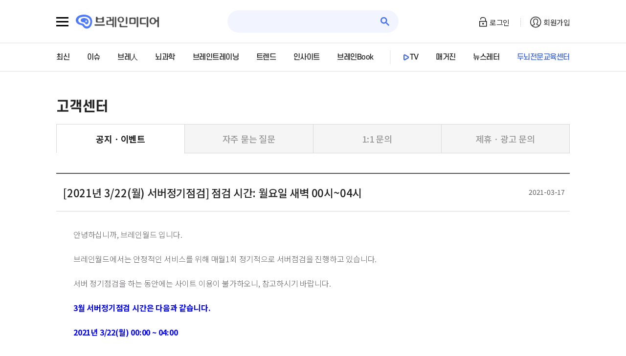

--- FILE ---
content_type: text/html; charset=utf-8
request_url: https://www.brainmedia.co.kr/Customer/NoticeEvent_View.aspx?contIdx=21742
body_size: 15363
content:


<html xmlns="http://www.w3.org/1999/xhtml">

<head><meta charset="UTF-8" /><meta name="format-detection" content="telephone=no" /><meta http-equiv="X-UA-Compatible" content="IE=edge, chrome=1" /><meta name="viewport" content="width=device-width,initial-scale=1.0,minimum-scale=1.0,maximum-scale=1.0,user-scalable=no" /><meta id="metaTitle" property="og:title" content="브레인미디어 고객센터" /><meta id="metaDescription" property="og:description" content="기사 제보, 잡지 구독 및 사이트 이용에 대해 무엇이든 물어보세요!" /><meta id="metaImage" property="og:image" content="http://new.brainmedia.co.kr/upload/MetaTag/bm_logo3_800(31).png" /><title>
	브레인미디어 고객센터
</title>

  <!-- JS -->
  <script src="/js/jquery-1.7.2.min.js"></script>
  <script src="/js/slick.min.js"></script>
  <script src="/js/ui_common.js?vs=20250101_001"></script>  

  <!--구글 애드센스-->
  <script data-ad-client='ca-pub-4201799009418067' async src='https://pagead2.googlesyndication.com/pagead/js/adsbygoogle.js'></script>

  <!-- CSS -->
  <link rel="stylesheet" href="/App_Themes/_reset.css?4" />
  <link rel="stylesheet" href="/App_Themes/common.css?4" />
  <link rel="stylesheet" href="/App_Themes/slick.css?4" />
  <link rel="stylesheet" href="/App_Themes/layout.css?4" />


<script type="text/javascript">
    function getHspDomain() {
        var hspDomain = "www.brainmedia.co.kr";
        if (location.href.indexOf("192.168.3.26") >= 0) {
            hspDomain = "192.168.3.26:9400";
        }
        else if (location.href.indexOf("121.134.35.189") >= 0 || location.href.indexOf("test135.brainmedia.co.kr") >= 0) {
            hspDomain = "121.134.35.189:9400";
        }
        return hspDomain;
    }

    function getUrlParameter(name, url) {
        name = name.replace(/[\[]/, "\\\[").replace(/[\]]/, "\\\]");
        var regexS = "[\\?&]" + name + "=([^&#]*)";
        var regex = new RegExp(regexS);
        var results = regex.exec(url != null ? url : window.location.href);
        if (results == null) return ""; else return results[1];
    }

    function log() {
        
        document.getElementById("test").childNodes[1].click();
    }
</script>

<!-- Global site tag (gtag.js) - Google Analytics -->
<script async src="https://www.googletagmanager.com/gtag/js?id=G-TEWBZFYLYW"></script>
<script>
  window.dataLayer = window.dataLayer || [];
  function gtag(){dataLayer.push(arguments);}
  gtag('js', new Date());

    gtag('config', 'G-TEWBZFYLYW');
</script>

<script type="text/javascript" src="//www.mediatrend.kr/aiDataScript.js"></script>
  
  <!-- 서브 전용 -->
  <script src="/js/ui_sub.js"></script>

  <!-- 서브 전용 -->
  <link rel="stylesheet" href="/App_Themes/sub.css" />
  
  <!--[if lt IE 9]>
  <script src="/js/html5shiv.js"></script>
  <![endif]-->
  
  <!--[if IE 9]>
  <link rel="stylesheet" href="/App_themes/ie9.css" />
  <![endif]-->
    <script type="text/javascript">
        function fileDown(filePath, fileNm)
        {
            location.href = '/Library/FileDown.aspx?filePath='+filePath+'&FileName=' + escape(fileNm) + '&FileType=file';
        }
    </script>
</head>
<body>
<form method="post" action="./NoticeEvent_View.aspx?contIdx=21742" id="form1">
<div class="aspNetHidden">
<input type="hidden" name="__EVENTTARGET" id="__EVENTTARGET" value="" />
<input type="hidden" name="__EVENTARGUMENT" id="__EVENTARGUMENT" value="" />
<input type="hidden" name="__VIEWSTATE" id="__VIEWSTATE" value="6r3TkZ8nKjfpaCRLWcKc2+B0bCnMvQQJZShPf+jHX0E3rs2AGgUhLEmddVKzXYqyRYu+l1ecUH9rijWufIitRRC5hFzkArWj5SSzzceC2VjwoYuKa8dTBLvowhw7fNgvy8zaCIiVyBIjt041mLl9gKf/zOAYdHGv6uR1ufGQs9RERNb0U4t2LFF4rLltB5T1W71eYPhkHI18sl973olr/cCV/pTJmY1Ot6dtCcEnUgeSBcq5nh0ucuNUuThDoyR/QV7yy+0K+AshgeIgY9LYbYoLFBVMPVG04OTj2e1sd+nzSZLIy0gzaf/lVcfps2ZzHVEQ4h0p6ALln2kXNXad1dRkKh7121A2JEZ3s9Sa7Fr6C+KldSiS0Ggl1+/EelG10LTJEPr5DB6D1FF/uTbwv1W3O8DCU4kyIc4Q1PJytmoOJNvhE6PjGZxonB0WaIqr85BgRKYOvPyF8o2V44BR+HYQ0HLF85oMd7yW8VtpF8PK4G276IsoYVGeZkxG2SfDfrj/pd2RqjGxigapkCb/GJ+3bV8noZsHHmi3wfWfWHQ0JH00uSUG2gIWVNFY6kPEBN7KR1uF/pAk5wvgf+KYfWTcQv4misqOxLYIPj/L9d+j2wZ39nu/OQvAWIqKyBYyB9YwMi5+voJVoQtgQsCBylJ5HBISZcDWD/1e2CFLgOnJN6MCQzZf3T7bCzdsvEkMEI70SkEES17o6lYku2dAKiRt8IWJ7m42ABeNZjsIPDTA+OASzsdq5RZfPzVC5g6G1Jon9qdnDfTCAIzOTSUBip5YDTI38ZnvcKJhf6NSVtYAhrWPAmg3CShZIjJuUde6wn6Z6rAp6jNF4k3twpofTg07RQxHV6xC78d1q/Lvz1ONzFM4cGrFNnZXNDM/m8amm8ADVmWH+lXp/[base64]/tHHx1hwzE+8VG3wYP4fyKHeFulXRhopBSOEswm2ZhSEWdlrWYO5wBRAIatGi3VrenX2dLxDbhD7ZADWnK11ossABy80lunCqL90bevDPQ9CDoTGG3/jFYPc4DY+8Sv46GD9vK+qBow2RV7yCxW+aLO0hvDMy8tkXOZjrzSeyqBmJVV0ESB32cZBM0rwKS92IT5WwMgH3ftKfA8dpxCGoJGzOOJdyxoAmh8kLk5NS0Go3Kra7Um678sLCXpXR/6AVg0WRWsq9p3dUyiB2PuCTfx23nmEKPL96I6xAvz8iNynPaEmdKZC3CNkBwsFrFKTW4Ql/B9giXHtTBLp5fvC8OQ+d5wEwtvp8lOv96ST1NIYI+jglbZH3YIFzJhvRohxiI1HcX+fIqqn9Gw+rZEKs8f4yeF4LIsyXGsZOPSlEsQZ1rJj3pjChBzlClMtFOPuoPrNKnezC12cnuf7ZspFZzW0NEyYyG2+/a9cCbiEO1Pee/4NeqoNIhoQH5dBlIV8ZjeI7QpjPOlZwkrP1bnL03BrZSQ+OK+1WA29TTx71Nhd895PrsJs7EvP4+qyjUHblgkOWrJp7MsiwL2jKyY8zK2C2G4B7YIkmQ3gQ/J52pGQ6A0xGjzfD6gH+cy+FXrx0VODJyKgTK5EMRvqPY5k4atObaF8lA86J33VBRlBbvkV5Xx9JSwv4hmMHAvolr+KjlE/TVP3CPu67oYw2PGrrWbmQyQ5tHiIt1bMnSHWZwVR9/72qOV0U7N8lJe8/c74Sqyih6G8Eb3Ua5y3f1M6azGDm/OReefKtHl5dKDgG2tGAEw9Zfpd2azXfXjM55uWEPYtiiFsk7nQS6ouJN4ULUpe8RK9/zOEaIjOpXDvnyhsoQ7Mo1RBivlxecXDqh+xs77AXFNTV1VtHUpkpsQBd/DnLFL++y0TPcLIesd9ReMrSbd2artMrf3BnsAanoVgc9nWNuygJQOYcVHZMjDQT2Jbv+TWXf31QZspt8Smf5i/zH3mf6ekvHk1gV8X/T2YHLfoTqw54i3+WoxCXPyN4F0EGKZ7rc11s9ICuqPbNQXc1oFaARe41XX6nTP4yVCJi4LHIMdqZWUyi4l7swV56GVjPTKOoxEwQ+t4/PF7d/wXdQNh/w7IjB+JusHEHNTeVDsqLuMszwI8fXOzi3SbzoZLs01fETwNxrnoHh2L/rdQoGZKQTQAAoVrf2p29jX95rPf+uIT7D6IaN2xriG3myUXXuEbKOq8TXshPTwesP2G/D4bE26CW66RPx21qe1/h4qXeJJY7pymUZgbZkn4XzM5lul1IlAUKEg962kp5IZtz5A1c0qdM3jE+z1mgrcl57H65vCbmw8X+eNUxIqty+hE0CaLx3YrptSMjxlKYsWQYEh/keGlyqjj16cKk8qA47pdsHs53aJKzZFNlYP0hKn09EiNA6QlCyJqFpdoB94BbkFzoI+9/02HEMReruNete4Q54gpKcGz0ny+7UXUWp/4Kl0EIwLH+GHaXtVzg9xCpIMilfBnXI/bvhUmgeYAI0bhbKqzPNF88tmVOSwKzEoNb9GjlLG00zvUlSCxTvClxqgzqNzbJu3fF4ygGvmhHFksMIgJekBxwZp3Xu5inTyiJIU9FBssk8dwnB8dGUT8Yui37b/qVCBhO7FNne2JSWNBdZcOMeFAhjIT09W9IYAbEAD73t4EMEi4kVlYFoiG/hhZtf0JnQKpEFqE0Alc76RYjVNtHg5lh14cGB394FsvILozdSBEgp0hAVQDYULOveioFriQgci9G3cPAdXEpOOIax+//DqIpYcYVwBWP1MOLvkHMZdQxrzzxQhr6aAFBQ7iAnSXSSb5dMNh1nozKJJYxRcaAHSktlbQrMM1tTW2pNVeMsEbvGR5Hg++BKVpZqfKYHjthbXIfmTVNM0L6l4uHNZkLrOQ75c2D/wS8Z/EpHu9qJlrHBKuOKdO/wN0VkB0VM0SUMg/8Q/M+TPgwXXjLShS9xcOmGmqFcIV3JOQ7Hfr/TSt0l0P1cdOTtC4yBU1gtRwIfJ/9QlgUlrYQuBXgnMTmLXKBiS8rdvGa6nMCOF0QCh83T/mf5lvdUe11fgedx7VGj16LHaXdMJe3O175B1ihnYYpVX10zSo0k4t/zsUNWj/t7HbsKtXRR1uzagT8TMr9tqRivYi5yz0YPrsehWSEFS4DvfIoIDQC8Nnv1h6oijbRisYbVllkAv84JZSWGMhsGHB5AXMsJA9izVPZBdFfpcl+Cn1Y1GRDksfu0Zl6UwX48XftvHOJsraIg/P5EvvXSbt6UABaRziZJg6FiJA/D/+wCpNsyLrGjIZrQvMTENvJDgxtjiMa79fQ712N/NIFQtgNfxoBQdjz1nLFGns0zCCn3eAcOq1o/4mwd61ClpRGcVKLa4per1p9Di1pwmVZJVz/jFdhnN0cpI3ppn/LKzP8U7peNxoWYVc=" />
</div>

<script type="text/javascript">
//<![CDATA[
var theForm = document.forms['form1'];
if (!theForm) {
    theForm = document.form1;
}
function __doPostBack(eventTarget, eventArgument) {
    if (!theForm.onsubmit || (theForm.onsubmit() != false)) {
        theForm.__EVENTTARGET.value = eventTarget;
        theForm.__EVENTARGUMENT.value = eventArgument;
        theForm.submit();
    }
}
//]]>
</script>


<div class="aspNetHidden">

	<input type="hidden" name="__VIEWSTATEGENERATOR" id="__VIEWSTATEGENERATOR" value="A44BA854" />
	<input type="hidden" name="__EVENTVALIDATION" id="__EVENTVALIDATION" value="B94517B32oGoVR4pp1SVac5d+pBa3eiqAzFtG/30wXtAd94BKozvRJMaiUDoafEZRfkPo3Yu4YO5Xj/RZkIb/cyMAemw9Xdgsxw+H2bP73Dc/wfXQmuJhxciw4l+97I4v7T19N71q9PNRGu09JzKBLqIVqtCqIkdxhn/cuoTKk1lo3adSqfQywRYqelA4rFMhCZ6HxeyHl7bchKlMFc9Rg==" />
</div>
	<div style="display:none;">
		<input type="hidden" name="hdnContIdx" id="hdnContIdx" value="21742" />
	</div>
		
<style type="text/css">
    /*개발자 김상민 처리 내역 탑 메뉴 하단 줄생기도록*/
    .mainlinkh_dev:hover {
        border-bottom: 3px solid #517af1;
    }

    .mainlinkhover_dev {
        border-bottom: 3px solid #517af1;
    }
</style>
<script type="text/javascript">    
    function LoginPage() {
        var logUrl = location.pathname + location.search;
        location.href = "/Member/Login.aspx?url=" + logUrl.replace(/&/g, "_A-N-D_");

    }

    $(document).ready(function () {
        $("#tagslide").show();

        mainlinkHover();
    });

    function mainlinkHover() {
        var top_url = location.href;

        if (top_url.indexOf("MediaContentList.aspx") > -1) {
            var top_menuCd = getUrlParameter("MenuCd");

            if (top_menuCd == "") {
                SetTopMenu("New");
            } else if (top_menuCd == "Opinion") {
                SetTopMenu("Opinion");
            } else if (top_menuCd == "Opinion") {
                SetTopMenu("Opinion");
            } else if (top_menuCd == "BrainScience") {
                SetTopMenu("BrainScience");
            } else if (top_menuCd == "BrainTraining") {
                SetTopMenu("BrainTraining");
            } else if (top_menuCd == "Trend") {
                SetTopMenu("Trend");
            } else if (top_menuCd == "RecommendedBook") {
                SetTopMenu("RecommendedBook");
            }
        }
        else if (top_url.indexOf("Issue_List.aspx") > -1) {
            SetTopMenu("Issue");
        }
        else if (top_url.indexOf("InsightList.aspx") > -1) {
            SetTopMenu("Insight");
        }
        else if (top_url.indexOf("BrainTvMedia_List.aspx") > -1) {
            SetTopMenu("Tv");
        }
        else if (top_url.indexOf("TedBrain_List.aspx") > -1) {
            SetTopMenu("Tv");
        }
        else if (top_url.indexOf("InsightContentList.aspx") > -1) {
            SetTopMenu("Insight");
        }
        else if (top_url.indexOf("Magazine.aspx") > -1) {
            SetTopMenu("Magazine");
        }
        else if (top_url.indexOf("NewsLetter_List.aspx") > -1) {
            SetTopMenu("NewsLetter");
        }
        else if (top_url.indexOf("NewsLetter_View.aspx") > -1) {
            SetTopMenu("NewsLetter");
        }
    }

    function SetTopMenu(menuid) {
        var topmenu = $("#mainlink" + menuid);
        topmenu.removeClass("mainlinkh_dev");
        topmenu.addClass("mainlinkhover_dev");
    }

    function getUrlParameter(name, url) {
        name = name.replace(/[\[]/, "\\\[").replace(/[\]]/, "\\\]");
        var regexS = "[\\?&]" + name + "=([^&#]*)";
        var regex = new RegExp(regexS);
        var results = regex.exec(url != null ? url : window.location.href);
        if (results == null) return ""; else return results[1];
    }

    function goSearch(keyword) {
        document.getElementById("TopMenu_hdnSearchHashTag").value = keyword;
        document.getElementById("TopMenu_btnSearchHashTag").click();
    }


    function TopSearch() {
        if (document.getElementById("TopMenu_txtTopSearch").value == "") {
            AlertShow('검색어를 입력하세요.');
        }
        else {
            document.getElementById("TopMenu_btnSearch").click();
        }
    }
</script>

<input name="TopMenu$hdnSearchHashTag" type="hidden" id="TopMenu_hdnSearchHashTag" />
<input type="button" name="TopMenu$btnSearchHashTag" value="" onclick="javascript:__doPostBack(&#39;TopMenu$btnSearchHashTag&#39;,&#39;&#39;)" id="TopMenu_btnSearchHashTag" style="display: none" />
<input type="button" name="TopMenu$btnSearch" value="" onclick="javascript:__doPostBack(&#39;TopMenu$btnSearch&#39;,&#39;&#39;)" id="TopMenu_btnSearch" style="display: none" />

<header class="header">
    
    <div class="head">
        <div class="inner-wrap">
            <a href="javascript:;" class="open gnb-all-open" data-open="AllMenu"><span>전체 메뉴 열기</span></a>
            <div class="logo">
                <a href="/">브레인미디어 로고</a>
            </div>
            <div class="search">
                <a href="javascript:TopSearch();" class="icon search-blue"><i>검색</i></a>
                <input name="TopMenu$txtTopSearch" type="text" id="TopMenu_txtTopSearch" onkeydown="if (event.keyCode == 13) TopSearch();" autocomplete="off" />
				
            </div>
            <div class="tnb">
                
                    <a href="javascript:LoginPage()" class="login">로그인</a>
                    <a href="/member/JoinStart.aspx" class="register">회원가입</a>
                
                
            </div>
        </div>
    </div>
    <div class="gnb">
        <div class="inner-wrap">
            <nav class="main-menu">
                <ul>
                    <li class="mainlinkh_dev" id="mainlinkNew">
                        <a href="/MediaContent/MediaContentList.aspx">최신</a>
                    </li>
                    <li class="mainlinkh_dev" id="mainlinkIssue">
                        <a href="/Issue/Issue_List.aspx">이슈</a>
                    </li>
                    <li class="mainlinkh_dev" id="mainlinkOpinion">
                        <a href="/MediaContent/MediaContentList.aspx?MenuCd=Opinion">브레人</a>
                    </li>
                    <li class="mainlinkh_dev" id="mainlinkBrainScience">
                        <a href="/MediaContent/MediaContentList.aspx?MenuCd=BrainScience">뇌과학</a>
                    </li>
                    <li class="mainlinkh_dev" id="mainlinkBrainTraining">
                        <a href="/MediaContent/MediaContentList.aspx?MenuCd=BrainTraining">브레인트레이닝</a>
                    </li>
					<li class="mainlinkh_dev" id="mainlinkTrand">
						<a href="/MediaContent/MediaContentList.aspx?MenuCd=Trend">트렌드</a>
					</li>
					<li class="mainlinkh_dev" id="mainlinkInsight">
						<a href="/MediaContent/InsightList.aspx?MenuCd=Insight">인사이트</a>
					</li>
                    <li class="mainlinkh_dev" id="mainlinkRecommendedBook">
                        <a href="/MediaContent/MediaContentList.aspx?MenuCd=RecommendedBook">브레인Book</a>
                    </li>
                    <li class="mainlinkh_dev tv" id="mainlinkTv">
                        <a href="/Video/BrainTvMedia_List.aspx?MenuCd=Video" class="tv">TV</a>
                    </li>
                    <li class="mainlinkh_dev" id="mainlinkMagazine">
                        <a href="/MediaContent/Magazine.aspx">매거진</a>
                    </li>
					<li class="mainlinkh_dev" id="mainlinkNewsLetter">
						<a href="/NewsLetter/NewsLetter_List.aspx">뉴스레터</a>
					</li>
                    <li>
                        <a href="https://license.brainmedia.co.kr" target="_blank" class="fc-blue">두뇌전문교육센터</a>
                    </li>
                </ul>
            </nav>
        </div>
    </div>
    <div id="AllMenu" class="gnb-all">
        <a href="javascript:;" class="close" data-close="AllMenu">닫기</a>
        <div class="inner-wrap">
            <div class="login">
                
                    <div class="btn-group">
                        <a href="javascript:LoginPage()" class="md gray">로그인</a>
                        <a href="/member/JoinStart.aspx" class="md gray">회원가입</a>
                    </div>
                
                
            </div>
            <nav>
                <ul>
                    <li>
                        <h2>미디어 콘텐츠</h2>
                        <ul>
                            <li class="flex">
                                <a href="/MediaContent/MediaContentList.aspx">최신</a>
                                <a href="/Issue/Issue_List.aspx">이슈</a>
                            </li>
                            <li>
                                <p class="dack">분야별</p>
                                <ul>
                                    <li>
                                        <a href="/MediaContent/MediaContentList.aspx?MenuCd=Opinion">브레人</a>
                                    </li>
                                    <li>
                                        <a href="/MediaContent/MediaContentList.aspx?MenuCd=BrainScience">뇌과학</a>
                                    </li>
                                    <li>
                                        <a href="/MediaContent/MediaContentList.aspx?MenuCd=BrainTraining">브레인트레이닝</a>
                                    </li>
									<li>
										<a href="/MediaContent/MediaContentList.aspx?MenuCd=Trend">트렌드</a>
									</li>
									<li>
										<a href="/MediaContent/InsightList.aspx">인사이트</a>
									</li>
                                    <li>
                                        <a href="/MediaContent/MediaContentList.aspx?MenuCd=RecommendedBook">브레인Book</a>
                                    </li>
                                </ul>
                            </li>
                            <li>
                                <p class="dack">TV</p>
                                <ul>
                                    <li>
                                        <a href="/Video/BrainTvMedia_List.aspx?MenuCd=Video">브레인미디어TV</a>
                                    </li>
                                    <li>
                                        <a href="/Video/TedBrain_List.aspx?MenuCd=Video">TED브레인</a>
                                    </li>
                                </ul>
                            </li>
                            <li>
                                <p class="dack">매거진</p>
                                <ul>
                                    <li>
                                        <a href="/MediaContent/Magazine.aspx">매거진 보기</a>
                                    </li>
                                    <li>
                                        <a href="/Order/OrderInfo.aspx">구독안내</a>
                                    </li>
                                </ul>
                            </li>
                            <li>
                                <a href="/NewsLetter/NewsLetter_List.aspx">뉴스레터</a>
                            </li>
                        </ul>
                    </li>
                    <li>
                        <h2>두뇌전문교육센터</h2>
                        <ul>
                            <li>
                                <a href="https://license.brainmedia.co.kr/EduLecture/Lecture.aspx" target="_blank">교육강좌</a>
                            </li>
                            <li>
                                <a href="https://license.brainmedia.co.kr/MyLectureRoom/TakingLecture.aspx" target="_blank">나의 강의실</a>
                            </li>
                            <li>
                                <a href="https://license.brainmedia.co.kr/Customer/FAQList.aspx" target="_blank">고객문의</a>
                            </li>
                            <li>
                                <a href="https://license.brainmedia.co.kr/Introduce/IntroduceCenter.aspx" target="_blank">센터소개</a>
                            </li>
                        </ul>
                    </li>
                    <li>
                        <h2>고객센터</h2>
                        <ul>
                            <li>
                                <a href="/Customer/NoticeEvent_List.aspx">공지ㆍ이벤트</a>
                            </li>
                            <li>
                                <a href="/Customer/FAQ_List.aspx">자주 묻는 질문</a>
                            </li>
                            <li>
                                <a href="/Customer/Inquiry.aspx">1:1 문의</a>
                            </li>
                            <li>
                                <a href="/Customer/Alliance_Inquiry.aspx">제휴ㆍ광고 문의</a>
                            </li>
                        </ul>
                    </li>
                    <li>
                        <h2>마이페이지</h2>
                        <ul>
                            <li>
                                <a href="/Mypage/MyOrder.aspx">구독정보</a>
                            </li>
                            <li>
                                <a href="https://license.brainmedia.co.kr/MyLectureRoom/Payment.aspx " target="_blank">결제정보</a>
                            </li>
                            <li>
                                <a href="/Mypage/MyInquiry_List.aspx">나의 문의내역</a>
                            </li>
                            <li>
                                <a href="/Mypage/MyInfo.aspx">회원정보</a>
                            </li>
                        </ul>
                    </li>
                    <li>
                        <h2>소개</h2>
                        <ul>
                            <li>
                                <a href="/Info/Introduction.aspx">브레인미디어 소개</a>
                            </li>
                        </ul>
                    </li>
                </ul>
            </nav>
        </div>
    </div>
</header>
  
  <div class="container">
    <div class="customer">
			<div class="inner-wrap">
				<h1 class="title">고객센터</h1>
				<div class="tabs">
					<ul>
						<li>
							<a href="/Customer/NoticeEvent_List.aspx" class="active">공지ㆍ이벤트</a>
						</li>
						<li>
							<a href="/Customer/FAQ_List.aspx/">자주 묻는 질문</a>
						</li>
						<li>
							<a href="/Customer/Inquiry.aspx">1:1 문의</a>
						</li>
						<li>
							<a href="/Customer/Alliance_Inquiry.aspx">제휴ㆍ광고 문의</a>
						</li>
					</ul>
				</div>
				<div class="board-wrap">
					<div class="view">
						<div class="subject">
							<h3>[2021년 3/22(월) 서버정기점검] 점검 시간: 월요일 새벽 00시~04시</h3>
							<div class="info">
							 
								
								<span class="date">2021-03-17</span>
							 
							</div>
						</div>
						
						<div class="content">
							<P style="LIST-STYLE-TYPE: none; FONT-SIZE: 16px; COLOR: rgb(99,96,99); PADDING-BOTTOM: 0px; PADDING-TOP: 0px; PADDING-LEFT: 0px; MARGIN-LEFT: 0px; LINE-HEIGHT: 25px; PADDING-RIGHT: 0px; BACKGROUND-COLOR: rgb(255,255,255); MARGIN-RIGHT: 0px">안녕하십니까, 브레인월드 입니다.<BR>&nbsp;<BR>브레인월드에서는 안정적인 서비스를 위해 매월1회 정기적으로 서버점검을 진행하고 있습니다.<BR>&nbsp;<BR>서버 정기점검을 하는 동안에는 사이트 이용이 불가하오니, 참고하시기 바랍니다.</P>
<P style="LIST-STYLE-TYPE: none; FONT-SIZE: 16px; COLOR: rgb(99,96,99); PADDING-BOTTOM: 0px; PADDING-TOP: 0px; PADDING-LEFT: 0px; MARGIN-LEFT: 0px; LINE-HEIGHT: 25px; PADDING-RIGHT: 0px; BACKGROUND-COLOR: rgb(255,255,255); MARGIN-RIGHT: 0px"><BR><STRONG><SPAN style="COLOR: rgb(0,0,255)"></SPAN></STRONG></P>
<P style="LIST-STYLE-TYPE: none; FONT-SIZE: 16px; COLOR: rgb(99,96,99); PADDING-BOTTOM: 0px; PADDING-TOP: 0px; PADDING-LEFT: 0px; MARGIN-LEFT: 0px; LINE-HEIGHT: 25px; PADDING-RIGHT: 0px; BACKGROUND-COLOR: rgb(255,255,255); MARGIN-RIGHT: 0px"><STRONG><SPAN style="COLOR: rgb(0,0,255)">3월&nbsp;서버정기점검 시간은 다음과 같습니다.</SPAN><BR></STRONG>&nbsp;<BR><STRONG><SPAN style="COLOR: rgb(0,0,255)">2021년 3</SPAN><SPAN style="COLOR: rgb(0,0,255)">/22</SPAN><SPAN style="COLOR: rgb(0,0,255)">(월) 00:00 ~ 04:00&nbsp;</SPAN><BR></STRONG>&nbsp;&nbsp;<BR>서비스 이용에 참고 부탁드립니다.</P>
<P style="LIST-STYLE-TYPE: none; FONT-SIZE: 16px; COLOR: rgb(99,96,99); PADDING-BOTTOM: 0px; PADDING-TOP: 0px; PADDING-LEFT: 0px; MARGIN-LEFT: 0px; LINE-HEIGHT: 25px; PADDING-RIGHT: 0px; BACKGROUND-COLOR: rgb(255,255,255); MARGIN-RIGHT: 0px"><BR>감사합니다.</P>
						</div>
						<div class="btn-group">
							<a href="/Customer/NoticeEvent_View.aspx?contIdx=21740" id="aPrev" class="gray prev"><span>이전 글</span></a>
							<a href="/Customer/NoticeEvent_View.aspx?contIdx=21762" id="aNext" class="gray next"><span>다음 글</span></a>
							<a href="/Customer/NoticeEvent_List.aspx" class="white go-list">목록으로</a>
						</div>
					</div>
				</div>
			</div>
    </div>
  </div>
	

<script src="/Js/IlchiNetAjax.js"></script>

<script type="text/javascript">
    var eName;
    var email;
    var emailType;
    var agree;
    var userEmail;

    function goNewsLetter() {
        eName = document.getElementById("txtName");
        email = document.getElementById("txtEmail");
        emailType = document.getElementById("selectEmailType");
        agree = document.getElementById("Agree");
        userEmail = email.value + "@" + emailType.value;
        if (emailType.value == "direct") userEmail = email.value;

        if (eName.value == "") {
            AlertShow('이름을 입력해주세요.');
            return false;
        }

        if (email.value == "") {
            AlertShow("이메일을 입력해주세요.");
            return false;
        }

        if (emailType.value == "") {
            AlertShow("이메일 종류를 선택해주세요.");
            return false;
        }

        if (!email_chk(userEmail)) {
            AlertShow("이메일 형식이 잘못되었습니다.");
            return false;
        }

        if (agree.checked == false) {
            AlertShow("개인정보 수집 및 이용 약관에 동의해주세요.");
            return false;
        }

        sendRequest(AjaxNewsLetter_callback, "&name=" + eName.value + "&email=" + userEmail, 'POST', '/AjaxForm/NewsLetterEmail_SendC.aspx', true, true);

        return true;
    }
    function AjaxNewsLetter_callback(objectVal) {
        if (objectVal.readyState == "4" && objectVal.status == "200") {
            var obj = objectVal.responseText;

            if (obj != "") {
                if (obj == "True") {
                    AlertShow(userEmail + "은 이미 뉴스레터를 수신하고 있습니다.");
                }
                else {
                    $("#SubscribeEmail").text(userEmail);
                    $("#SubscribePopupMail").show();
                    $("#SubscribePopupClose").hide();

                    if (emailType.value == "gmail.com") $("#SubscribePopupMail").attr("href", "https://www.google.com");
                    if (emailType.value == "naver.com") $("#SubscribePopupMail").attr("href", "https://mail.naver.com");
                    if (emailType.value == "hanmail.net") $("#SubscribePopupMail").attr("href", "https://mail.daum.net");
                    if (emailType.value == "kakao.com") $("#SubscribePopupMail").attr("href", "https://mail.kakao.com");
                    if (emailType.value == "hotmail.com") $("#SubscribePopupMail").attr("href", "https://outlook.live.com/owa");
                    if (emailType.value == "nate.com") $("#SubscribePopupMail").attr("href", "https://mail.nate.com");

                    if (emailType.value == "direct") {
                        $("#SubscribePopupMail").hide();
                        $("#SubscribePopupClose").show();
                    }
                    $("#SubscribePopup").addClass("active");
                }
            }
        }
        else {
            AlertShow("SYSTEM 에러 입니다.");

        }
    }

    function goNewsLetterInsert() {

        sendRequest(AjaxNewsLetterInsert_callback, "&name=" + $("#hdnName").val() + "&email=" + $("#hdnEmail").val() + "&lettIdx=" + $("#hdnLettIdx").val(), 'POST', '/AjaxForm/NewsLetterEmail_Insert.aspx', true, true);

        return true;
    }

    function AjaxNewsLetterInsert_callback(objectVal) {
        if (objectVal.readyState == "4" && objectVal.status == "200") {
            var obj = objectVal.responseText;

            if (obj != "") {
                if (obj == "True") {
                    AlertShow($("#hdnEmail").val() + "은 이미 뉴스레터를 수신하고 있습니다.");
                }
                else {
                    $("#SubscribeComplete").addClass("active");
                }
            }
            else {
                AlertShow("SYSTEM 에러 입니다.");
            }
        }
        else {
            AlertShow("SYSTEM 에러 입니다.");
        }
    }


    // 이메일 체크하는부분
    function email_chk(s) {
        if (s.search) {
            return (s.search(new RegExp("^([-!#$%&'*+./0-9=?A-Z^_`a-z{|}~])+@([-!#$%&'*+/0-9=?A-Z^_`a-z{|}~]+\\.)+[a-zA-Z]{2,4}$", "gi")) >= 0);
        }
        if (s.indexOf) {

            at_character = s.indexOf('@');
            if (at_character <= 0 || at_character + 4 > s.length) {
                return false;
            }
        }
        if (s.length < 6) {
            return false;
        } else {
            return true;
        }
    }

    function ConfirmClose()
    {
        document.getElementById("dConfirm").className = "alert";
    }

    function goClose() {
        document.getElementById("dAlert").className = "alert";
    }

    function AlertShow(msg)
    {
        $("#alertMsg").text(msg);
        document.getElementById("dAlert").className = "alert active";
    }
    var Alert_AfterFunc = null;
    var Confirm_AfterOKFunc = null;
    var Confirm_AfterNOFunc = null;

    function ConfirmShow_After(msg, funcOK, funcNO) {
        $("#confirmMsg").text(msg);
        document.getElementById("dConfirm").className = "alert active";
        $("#confirmOKMsg").text("확인");
        Confirm_AfterOKFunc = funcOK;
        Confirm_AfterNOFunc = funcNO;
    }

    function ConfirmShowOKmsg_After(msg, OKmsg, funcOK, funcNO) {
        ConfirmShow_After(msg, funcOK, funcNO);
        $("#confirmOKMsg").text(OKmsg);
    }

    function ConfirmOK()
    {
        ConfirmClose();
        if (Confirm_AfterOKFunc != null)
        {
            Confirm_AfterOKFunc();
            Confirm_AfterOKFunc = null;
        }
        
    }

    function ConfirmNo() {
        ConfirmClose();
        if (Confirm_AfterNOFunc != null)
        {
            Confirm_AfterNOFunc();
            Confirm_AfterNOFunc = null;
        }       
    }

    function AlertShow_After(msg, func)
    {
        AlertShow(msg);
        Alert_AfterFunc = func
    }

    function AlertOK() {        
        goClose();
        if (Alert_AfterFunc != null)
        {
            Alert_AfterFunc();
            Alert_AfterFunc = null;
        }        
    }

    $(document).ready(function () {
        //이메일 선택
        $("#selectEmailType").on("change", function () {
            if ($(this).val() == 'direct') {
                $(this).hide();
                $("#txtEmail").focus();
                $(".re-select").show();
            }
        });

        $(".re-select").on("click", function () {
            $(this).hide();
            $("#selectEmailType option:eq(0)").prop("selected", true); 3
            $("#selectEmailType").show();
        });

        $(document).ready(function () {
            if ($("#hdnRun").val() == "NewsLetterInsert") {
                goNewsLetterInsert();
            }

            mainlinkHover();
        });

    });
</script>
<footer class="footer">
		<div id="GoTop" class="go-top">
			<a href="javascript:;">TOP</a>
		</div>
	<div id="Subscribe" class="subscribe">
    	<div class="inner-wrap">
    		<div class="left-area">
    			<div class="thumb">
    				<img src="/upload/BrainMagazine/KakaoTalk_20251210_125109493.png" id="Footer_imgMagazine_New" alt="" style="width:191px;height:249px;" />
    			</div>
    			<div class="content">
    				<h2>브레인 매거진 정기구독</h2>
    				<p>흥미로운 두뇌상식, 깊이 있는 연구자료,<br>다양한 두뇌종합정보를 만나보세요.</p>
    				<div class="btn-group">
    					<a href="/MediaContent/Magazine.aspx" class="blue"><span>최신호</span></a>
    					<a href="/Order/OrderInfo.aspx" class="green"><span>구독 안내</span></a>
    				</div>
    			</div>
    		</div>
    		<div class="right-area">
    			<h2>브레인미디어의 최신 뉴스를 만나보세요!</h2>
    			<p>매주 발행되는 브레인미디어 뉴스레터를 구독하실 수 있습니다.</p>
    			<div class="form-wrap">
    				<input type="text" id="txtName" placeholder="이름" />
    				<input type="text" id="txtEmail" placeholder="이메일" />
    				<select id="selectEmailType">
    					<option value="">선택</option>
    					<option value="gmail.com">G메일</option>
							<option value="naver.com">네이버</option>
							<option value="hanmail.net">다음</option>
							<option value="kakao.com">카카오</option>
							<option value="hotmail.com">핫메일</option>
							<option value="nate.com">네이트</option>
							<option value="direct">직접입력</option>
    				</select>
						<button type="button" class="re-select"><span class="blind">다시 선택</span></button>
    			</div>
    			<div class="agree">
    				<input type="checkbox" name="" id="Agree" />
    				<label for="Agree" class="lg"><a class="open" data-open="Privacy"><strong>개인정보 수집 및 이용 약관</strong></a>에 동의합니다.</label>
    				<div class="btn-group">
                        <a href="javascript:goNewsLetter();" class="dark" data-open="SubscribePopup">구독 신청하기</a>
                        <a href="/NewsLetter/NewsLetter_List.aspx" class="gray">지난 레터 보기</a>
    				</div>
    			</div>
    		</div>
    	</div>	
    </div>
    <div class="customer">
    	<div class="inner-wrap">
				<div class="left-area">
					<h2>공지ㆍ이벤트</h2>
					<ul>
                        
						<li>
							<a href="/Customer/NoticeEvent_View.aspx?contIdx=21831" class="ellipsis">
								<span>공지</span>사업자 합병에 따른 서비스 이용 약관, 개인정보 처리방침 개정 안내
							</a>
						</li>
                            
						<li>
							<a href="/Customer/NoticeEvent_View.aspx?contIdx=21830" class="ellipsis">
								<span>공지</span>합병에 따른 개인정보 이전 안내
							</a>
						</li>
                            
					</ul>
				</div>
            <div class="right-area">
					<h3 style="margin-top:5px;margin-bottom: 10px;">브레인미디어 고객센터</h3>
					
					<div class="btn-group">
						<a href="/Customer/FAQ_List.aspx" class="fc-blue" style="padding: 10px 25px 10px 25px;font-size: 16px;"><span style="background-position:right 9px;">FAQ</span></a>
						<a href="/Customer/Inquiry.aspx" class="fc-blue" style="padding: 10px 25px 10px 25px;font-size: 16px;" ><span style="background-position:right 9px;">1:1문의</span></a>
					</div>
					
				</div>
			</div>
		</div>
    <div class="fnb">
    	<div class="inner-wrap">
				<nav>
					<ul>
						<li>
							<a href="/Info/Introduction.aspx">브레인미디어 소개</a>
						</li>
						<li>
							<a href="/Info/TermsofService.aspx">이용약관</a>
						</li>
						<li>
							<a href="/Info/PrivacyPolicy.aspx" class="fc-blue">개인정보처리방침</a>
						</li>
						<li>
							<a href="/Customer/Alliance_Inquiry.aspx">광고ㆍ제휴 문의</a>
						</li>
						<li>
							<a href="/Customer/NoticeEvent_List.aspx">공지ㆍ이벤트</a>
						</li>
						<li>
							<a href="/Customer/FAQ_List.aspx">고객센터</a>
						</li>
                        
                        <li>
							<a href="javascript:LoginPage();">로그인</a>
						</li>
                        
                        
                        
					</ul>
				</nav>
				<div class="address">
					
                    <p>서울특별시 강남구 봉은사로 317 아모제논현빌딩 7층 ㈜공생&nbsp;&nbsp;&nbsp;대표이사 권나은&nbsp;&nbsp;&nbsp;대표전화 02-2016-3227</p>
                    <p>FAX : 02-2016-3209 ㆍ브레인 잡지 구독 02-556-2059ㆍ두뇌전문교육센터 02-2135-2369</p>
                    <p>E-mail : admin@brainmedia.co.kr&nbsp;&nbsp;&nbsp;사업자등록번호 : 584-88-02955&nbsp;&nbsp;&nbsp;통신판매번호 : 2023-서울강남-02961</p>
                    <p class="copyright">Copyright ⓒ KONG SAENG. All rights reserved.</p>
				</div>
			</div>
		</div>
        <div id="Privacy" class="popup">
			<div class="wrap privacy">
				<div class="top">
					<h1>개인정보 수집 및 이용 동의</h1>
					<a href="javascript:;" class="close" data-close="Privacy">닫기</a>
				</div>
				<div class="content">
					<iframe src="/Terms/개인정보수집및이용약관(뉴스레터).html" frameborder="0"></iframe>
				</div>
			</div>
		</div>

		<!-- 구독 신청하기 팝업 -->
		<div id="SubscribePopup" class="popup">
			<div class="wrap subscribe">
				<div class="top">
					<a href="javascript:;" class="close" data-close="SubscribePopup">닫기</a>
				</div>
				<div class="content">
					<p>입력하신 이메일 주소(<label id="SubscribeEmail"></label>)로 <br />확인 메일을 보내드렸습니다.<br /><span class="fw-bold">메일에서 구독 신청을 최종 승인해주셔야<br>뉴스레터가 발송됩니다.</span></p>
					<p>개인정보 보호 및 안전한 뉴스레터 발송을 위한 조치이므로,<br />번거로우시더라도 꼭 확인 부탁드려요!</p>						
					<div class="btn-group">
						<a id="SubscribePopupMail" href="javascript:;" target="_blank" class="lg blue close" data-close="SubscribePopup">네, 확인할게요.</a>
						<a id="SubscribePopupClose" href="javascript:;" class="lg gray close" data-close="SubscribePopup">닫기</a>
					</div>
				</div>
			</div>
		</div>

		<!-- 구독 신청 완료 팝업 -->
        <input type="hidden" id="hdnRun" value="" />
        <input type="hidden" id="hdnName" value="" />
        <input type="hidden" id="hdnEmail" value="" />
        <input type="hidden" id="hdnLettIdx" value="" />
		<div id="SubscribeComplete" class="popup">
			<div class="wrap subscribe complete">
				<div class="top">
					<a href="javascript:;" class="close" data-close="SubscribeComplete">닫기</a>
				</div>
				<div class="content">
					<h1>구독해주셔서 감사합니다</h1>
					<p>브레인미디어 뉴스레터 신청이 완료되었습니다.<br>매주 화요일에 만나요!</p>
					<div class="btn-group">
						<a href="/NewsLetter/NewsLetter_List.aspx" class="lg blue">지난 레터 보기</a>
						<a href="/MediaContent/MediaContentList.aspx" class="lg gray">최신 기사 보기</a>
					</div>
				</div>
			</div>
		</div>

     	 <div id="dAlert" class="alert">
				<div class="wrap">
					<p><label id="alertMsg"></label></p>
					<div class="btns">
						<a id="aLink" href="javascript:AlertOK();" class="fc-blue">확인</a>
					</div>
				</div>
		</div>
        <!-- Alert (활성화시 active 클래스 추가) -->
		<div id="dConfirm" class="alert">
			<div class="wrap">
				<p><label id="confirmMsg"></label></p>
				<div class="btns">
					<a href="javascript:ConfirmOK();" class="fc-blue"><label id="confirmOKMsg"></label></a>
					<a href="javascript:ConfirmNo();" class="fc-blue">취소</a>
				</div>
			</div>
		</div>
		<!-- Alert -->
  </footer>
	
  </form>
	
</body>
</html>

--- FILE ---
content_type: text/html
request_url: https://www.brainmedia.co.kr/Terms/%EA%B0%9C%EC%9D%B8%EC%A0%95%EB%B3%B4%EC%88%98%EC%A7%91%EB%B0%8F%EC%9D%B4%EC%9A%A9%EC%95%BD%EA%B4%80(%EB%89%B4%EC%8A%A4%EB%A0%88%ED%84%B0).html
body_size: 751
content:
<!DOCTYPE html>
<html lang="en">
<head>
  <meta charset="UTF-8">
  <meta http-equiv="X-UA-Compatible" content="IE=edge, chrome=1" />
  <meta name="viewport" content="width=device-width,initial-scale=1.0,minimum-scale=1.0,maximum-scale=1.0,user-scalable=no">
  <title>서비스이용약관(필수)</title>
  <link rel="stylesheet" href="/App_themes/_reset.css">
  <link rel="stylesheet" href="/App_themes/common.css">
  <style>
    body::-webkit-scrollbar {
      width: 5px;
    }
    body::-webkit-scrollbar-track {
      background-color: transparent;
    }
    body::-webkit-scrollbar-thumb {
      background-color: #e0e0e0;
      border-radius: 5px;
    }
  </style>
</head>
<body>
  <div class="terms-content">
    <p>
      뉴스레터 신청과 관련하여 아래와 같이 개인정보가 수집ㆍ이용됨을 알려드립니다.<br>
			뉴스레터 발송을 위해 반드시 필요한 정보이므로 개인정보 수집ㆍ이용에 동의하지 않으실 경우 문의하기를 이용하실 수가 없습니다.<br>
			- 수집 및 이용 목적 : 뉴스레터의 전송<br>
			- 수집 항목 : 이름, 이메일<br>
			- 정보보유 및 이용기간 : 뉴스레터의 수신거부 시 까지
    </p>
	</div>
</body>
</html>

--- FILE ---
content_type: text/html; charset=utf-8
request_url: https://www.google.com/recaptcha/api2/aframe
body_size: 258
content:
<!DOCTYPE HTML><html><head><meta http-equiv="content-type" content="text/html; charset=UTF-8"></head><body><script nonce="0tO65mlHvMVpVNqcuTIZ-g">/** Anti-fraud and anti-abuse applications only. See google.com/recaptcha */ try{var clients={'sodar':'https://pagead2.googlesyndication.com/pagead/sodar?'};window.addEventListener("message",function(a){try{if(a.source===window.parent){var b=JSON.parse(a.data);var c=clients[b['id']];if(c){var d=document.createElement('img');d.src=c+b['params']+'&rc='+(localStorage.getItem("rc::a")?sessionStorage.getItem("rc::b"):"");window.document.body.appendChild(d);sessionStorage.setItem("rc::e",parseInt(sessionStorage.getItem("rc::e")||0)+1);localStorage.setItem("rc::h",'1768907393994');}}}catch(b){}});window.parent.postMessage("_grecaptcha_ready", "*");}catch(b){}</script></body></html>

--- FILE ---
content_type: text/css
request_url: https://www.brainmedia.co.kr/App_Themes/layout.css?4
body_size: 4404
content:
.inner-wrap {
  width: 1050px;
  margin: 0 auto
}

body {
  
}

input[type="text"],
input[type="password"],
select,
textarea {
  height: 46px;
  padding: 0 13px;
  font-size: 15px;
  font-weight: 500;
  color: #222;
  border: 2px solid #E2E2E2;
  border-radius: 6px
}

input[type="text"]:focus::placeholder,
input[type="password"]:focus::placeholder,
select:focus::placeholder,
textarea:focus::placeholder {
  color: #fff;
  opacity: 0
}

input[type="text"]::placeholder,
input[type="password"]::placeholder,
select::placeholder,
textarea::placeholder {
  color: #aaa;
  opacity: 1
}

textarea {
  padding: 13px
}

select {
  padding-right: 40px
}

.post-list.gallery>ul {
  display: -moz-flex;
  display: -ms-flex;
  display: -o-flex;
  display: -webkit-box;
  display: -ms-flexbox;
  display: flex;
  flex-wrap: wrap
}

.post-list.gallery>ul>li {
  border: 1px solid #E3E3E3
}

.post-list.gallery>ul>li:nth-of-type(3n) {
  margin-right: 0 !important
}

.post-list>ul>li {
  position: relative
}

.post-list>ul>li:hover a .thumb img {
  transform: scale(1.1);
}

.post-list>ul>li:hover a .thumb object {
  transform: scale(1.1) translate(-45%, -45%)
}

.post-list>ul>li a .label {
  position: absolute;
  top: -1px;
  left: -1px;
  height: 27px;
  background-repeat: no-repeat;
  z-index: 2
}

.post-list>ul>li a .label span {
  display: block;
  padding-left: 10px;
  margin-right: -5px;
  padding: 0 21px 0 10px;
  margin-right: -5px;
  font-size: 12px;
  font-weight: 500;
  color: #fff;
  line-height: 26px;
  background-image: url("/images/common/label.png");
  background-repeat: no-repeat;
  background-position: right 0
}

.post-list>ul>li a .thumb {
  position: relative;
  width: 100%;
  overflow: hidden
}

.post-list>ul>li a .thumb::before {
  position: absolute;
  content: "";
  top: 0;
  left: 0;
  width: 100%;
  height: 100%;
  background: #EFEFEF;
  z-index: -2
}

.post-list>ul>li a .thumb img {
  position: absolute;
  top: 0;
  left: 0;
  width: calc(100% + 2px) !important;
  height: auto !important;
  margin-left: -1px;
  margin-top: -1px;
  transform: scale(1);
  -webkit-transition: all .2s;
  transition: all .2s
}

.post-list>ul>li a .thumb object {
  position: absolute;
  top: 50%;
  left: 50%;
  width: 40%;
  max-width: 103px;
  transform: scale(1) translate(-50%, -50%);
  -webkit-transition: all .2s;
  transition: all .2s;
  z-index: -1
}

.post-list>ul>li a .thumb .icons {
  position: absolute;
  bottom: 0;
  right: 0;
  z-index: 2
}

.post-list>ul>li a .thumb .icons .icon {
  margin-left: 6px
}

.post-list>ul>li a .content .text h3 {
  font-weight: 700;
  color: #222
}

.post-list>ul>li a .content .text p {
  margin-top: 10px;
  font-size: 14px;
  color: #454545;
  line-height: 20px
}

.info .author {
  position: relative;
  padding-right: 9px;
  margin-right: 7px;
  font-size: 15px;
  font-weight: 500
}

.info .author::after {
  position: absolute;
  content: "";
  top: 50%;
  right: -1px;
  width: 1px;
  height: 13px;
  background: #8D8D8D;
  margin-top: -6px
}

.info .count,
.info .date {
  font-size: 13px;
  color: #5D5D5D
}

.info .count span,
.info .date span {
  margin-right: 2px
}

.header {
  min-width: 1050px;
}

.header .top-banner {
  position: relative;
  height: 100px;
}

.header .top-banner.active {
  margin-top: -100px
}

.header .top-banner a {
  position: absolute;
  top: 0;
  left: 0;
  width: 100%;
  height: 100px;
  z-index: 2;
  overflow: hidden;
}

.header .top-banner a img {
  position: absolute;
  top: 0;
  left: 50%;
  transform: translateX(-50%);
}

.header .top-banner .inner-wrap {
  position: absolute;
  width: 66px;
  height: 27px;
  top: 100%;
  left: 50%;
  text-align: right;
  transform: translateX(595px);
  z-index: 2;
}

.header .top-banner .inner-wrap .toggle {
  display: inline-block;
  position: absolute;
  top: 0;
  right: 0;
  width: 66px;
  height: 27px;
  font-size: 0;
  background-image: url("/images/common/btn_top_banner_close.png");
  background-repeat: no-repeat;
  outline: none;
  border: none;
  cursor: pointer;
}

.header .top-banner .inner-wrap .toggle.active {
  background-image: url("/images/common/btn_top_banner_open.png")
}

.header .top-banner ul {
  position: absolute;
  top: 0;
  left: 0;
  width: 100%;
  height: 100px;
  overflow: hidden;
}

.header .center {
  padding: 20px 0;
  text-align: center;
  border-bottom: 1px solid #EFEFEF
}

.header .head {
  position: relative;
  height: 87px
}

.header .head .inner-wrap {
  position: relative
}

.header .head .inner-wrap .gnb-all-open {
  position: absolute;
  top: 35px;
  left: 0;
  display: block;
  width: 25px;
  height: 20px;
  font-size: 0
}

.header .head .inner-wrap .gnb-all-open::before,
.header .head .inner-wrap .gnb-all-open span::before,
.header .head .inner-wrap .gnb-all-open span::after {
  position: absolute;
  content: "";
  top: 0;
  left: 0;
  width: 25px;
  height: 3px;
  background: #000
}

.header .head .inner-wrap .gnb-all-open::before {
  top: 8px
}

.header .head .inner-wrap .gnb-all-open span::after {
  top: 16px
}

.header .head .inner-wrap .logo {
  position: absolute;
  top: 30px;
  left: 40px
}

.header .head .inner-wrap .logo a {
  display: block;
  width: 171px;
  height: 29px;
  font-size: 0;
  background-image: url("/images/common/logo.png");
  background-repeat: no-repeat
}

.header .head .inner-wrap .search {
  position: relative;
  position: absolute;
  top: 21px;
  left: 350px
}

.header .head .inner-wrap .search input[type="text"] {
  width: 350px;
  height: 46px;
  padding: 0 50px 0 20px;
  font-size: 15px;
  font-weight: 500;
  background-color: #F2F5FF;
  border: none;
  border-radius: 23px
}

.header .head .inner-wrap .search .icon {
  position: absolute;
  top: 14px;
  right: 18px
}

.header .head .inner-wrap .search input[type="text"] + .word-box {
  position: absolute;
  top: 43px;
  left: 0;
  width: 100%;
  padding: 12px 20px;
  background-color: white;
  border: 2px solid #4E7BFB;
  box-shadow: 0 4px 15px rgba(0,0,0,0.2);
  z-index: 1004;
  visibility: hidden;
  opacity: 0;
}

.header .head .inner-wrap .search input[type="text"] + .word-box.active {
  visibility: visible;
  opacity: 1;
}

.header .head .inner-wrap .search input[type="text"] + .word-box ul li {
  padding: 5px 0;
}

.header .head .inner-wrap .search input[type="text"] + .word-box ul li a {
  font-size: 14px;
  font-weight: 500;
  color: #454545;
}

.header .head .inner-wrap .search input[type="text"] + .word-box ul li a:hover {
  color: #3D66DC;
}

.header .head .inner-wrap .search input[type="text"] + .word-box ul li a::before {
  content: "#";
}

.header .head .inner-wrap .tnb {
  position: absolute;
  top: 34px;
  right: 0
}

.header .head .inner-wrap .tnb a,
.header .head .inner-wrap .tnb p {
  display: inline-block;
  font-size: 15px;
  color: #222;
  line-height: 24px
}

.header .head .inner-wrap .tnb p {
  padding-right: 20px
}

.header .head .inner-wrap .tnb a {
  position: relative;
  background-repeat: no-repeat
}

.header .head .inner-wrap .tnb a::before {
  position: absolute;
  content: "";
  top: 50%;
  left: -20px;
  width: 1px;
  height: 16px;
  background: rgba(0, 0, 0, 0);
  margin-top: -8px;
  background-image: url("/images/common/bar_tnb.png")
}

.header .head .inner-wrap .tnb a.login {
  margin-right: 20px;
  padding-left: 21px;
  background-image: url("/images/common/icon_tnb_login.png");
  background-position: 0 1px
}

.header .head .inner-wrap .tnb a.login::before {
  display: none
}

.header .head .inner-wrap .tnb a.logout {
  margin-left: 20px;
  padding-left: 20px;
  background-image: url("/images/common/icon_tnb_logout.png");
  background-position: 0 1px
}

.header .head .inner-wrap .tnb a.register {
  margin-left: 20px;
  padding-left: 27px;
  background-image: url("/images/common/icon_tnb_register.png");
  background-position: 0 0
}

.header .head .inner-wrap .tnb a.mypage {
  margin-left: 20px;
  padding-left: 27px;
  background-image: url("/images/common/icon_tnb_mypage.png");
  background-position: 0 0
}

.header .gnb {
  height: 60px;
  border-top: 2px solid #EFEFEF;
  border-bottom: 2px solid #EFEFEF
}

.header .gnb .inner-wrap {
  position: relative
}

.header .gnb .inner-wrap .main-menu ul {
  display: flex;
  justify-content: space-between;
}

.header .gnb .inner-wrap .main-menu ul li {
  position: relative;
}

.header .gnb .inner-wrap .main-menu ul li.tv {
  margin-left: 25px;
}

.header .gnb .inner-wrap .main-menu ul li.tv::before {
  content: "";
  position: absolute;
  top: 50%;
  left: -28px;
  width: 2px;
  height: 28px;
  margin-top: -14px;
  background-color: #EFEFEF;
}

.header .gnb .inner-wrap .main-menu ul li a {
  font-family: "S-CoreDream-5", sans-serif;
  font-size: 15px;
  color: #222;
  line-height: 56px
}

.header .gnb .inner-wrap .main-menu ul li a .icon {
  margin-left: 3px
}

.header .gnb .inner-wrap .main-menu ul li a.tv {
  padding-left: 13px;
  background-image: url("/images/common/icon_tv.png");
  background-repeat: no-repeat;
  background-position: 0 center
}

.header .gnb .inner-wrap .tag {
  position: absolute;
  top: 0;
  right: 0;
  width: 196px;
  height: 56px;
  border-left: 2px solid #EFEFEF;
  border-right: 2px solid #EFEFEF
}

.header .gnb .inner-wrap .tag .tag-open {
  display: block;
  position: absolute;
  top: 0;
  left: 0;
  width: 100%;
  height: 56px;
  padding: 0 18px;
  font-size: 15px;
  font-weight: 500;
  color: #454545;
  line-height: 56px;
  -webkit-transition: all .1s;
  transition: all .1s;
  background-image: url("/images/common/arrow_down_tag.png");
  background-repeat: no-repeat;
  background-position: 164px center;
  z-index: 3
}

.header .gnb .inner-wrap .tag .tag-open.active {
  background-image: url("/images/common/arrow_up_tag.png")
}

.header .gnb .inner-wrap .tag .slide {
  padding-top: 12px
}

.header .gnb .inner-wrap .tag .slide li {
  height: 30px;
  overflow: hidden;
  line-height: 30px
}

.header .gnb .inner-wrap .tag .all-tag {
  position: absolute;
  top: -2px;
  left: -2px;
  width: 200px;
  padding: 56px 0 12px 0;
  background-color: #fff;
  border: 2px solid #FFC400;
  box-shadow: 0 4px 15px rgba(0, 0, 0, 0.2);
  visibility: hidden;
  z-index: 2
}

.header .gnb .inner-wrap .tag .all-tag ul li {
  padding: 5px 18px
}

.header .gnb .inner-wrap .tag .all-tag ul li:first-of-type {
  padding-top: 15px;
  border-top: 1px solid #E9E9E9
}

.header .gnb .inner-wrap .tag .all-tag ul li a {
  font-size: 14px;
  font-weight: 500;
  color: #454545
}

.header .gnb .inner-wrap .tag .all-tag ul li a:hover {
  color: #3D6BEF
}

.header .gnb .inner-wrap .tag .all-tag.active {
  visibility: visible
}

.header .gnb-all {
  position: fixed;
  top: 0;
  left: 0;
  width: 100%;
  height: 100%;
  background-color: #fff;
  -webkit-transition: all .1s;
  transition: all .1s;
  visibility: hidden;
  z-index: 11;
  opacity: 0
}

.header .gnb-all.active {
  opacity: 1;
  visibility: visible
}

.header .gnb-all a.close {
  position: relative;
  display: inline-block;
  position: absolute;
  top: 30px;
  left: 50%;
  width: 26px;
  height: 26px;
  margin-left: -525px;
  font-size: 0
}

.header .gnb-all a.close::before,
.header .gnb-all a.close::after {
  position: absolute;
  content: "";
  top: 50%;
  left: 0;
  width: 25px;
  height: 3px;
  background: #000
}

.header .gnb-all a.close::before {
  -webkit-transform: rotate(-45deg);
  transform: rotate(-45deg)
}

.header .gnb-all a.close::after {
  -webkit-transform: rotate(45deg);
  transform: rotate(45deg)
}

.header .gnb-all .inner-wrap {
  position: absolute;
  top: 50%;
  left: 50%;
  transform: translate(-50%, -50%)
}

.header .gnb-all .inner-wrap .login .btn-group p {
  display: inline-block;
  font-family: "S-CoreDream-5", sans-serif;
  font-size: 22px;
  color: #222;
  vertical-align: middle
}

.header .gnb-all .inner-wrap .login .btn-group a {
  margin-left: 11px
}

.header .gnb-all .inner-wrap .login .btn-group a:nth-of-type(2) {
  margin-left: 5px
}

.header .gnb-all .inner-wrap nav {
  margin-top: 24px
}

.header .gnb-all .inner-wrap nav>ul {
  border-top: 1px solid #E3E3E3
}

.header .gnb-all .inner-wrap nav>ul>li {
  display: -moz-flex;
  display: -ms-flex;
  display: -o-flex;
  display: -webkit-box;
  display: -ms-flexbox;
  display: flex;
  align-items: center;
  padding: 20px 0;
  border-bottom: 1px solid #E3E3E3
}

.header .gnb-all .inner-wrap nav>ul>li:first-of-type {
  align-items: flex-start;
  padding: 24px 0
}

.header .gnb-all .inner-wrap nav>ul>li:first-of-type ul .dack {
  font-size: 16px;
  font-weight: 700
}

.header .gnb-all .inner-wrap nav>ul>li:first-of-type ul .dack:hover {
  color: #333
}

.header .gnb-all .inner-wrap nav>ul>li h2 {
  width: 295px;
  font-size: 22px;
  font-weight: 700;
  color: #222
}

.header .gnb-all .inner-wrap nav>ul>li>ul {
  display: -moz-flex;
  display: -ms-flex;
  display: -o-flex;
  display: -webkit-box;
  display: -ms-flexbox;
  display: flex;
  flex-grow: 1
}

.header .gnb-all .inner-wrap nav>ul>li>ul>li {
  width: 20%
}

.header .gnb-all .inner-wrap nav>ul>li>ul>li.flex {
  display: -moz-flex;
  display: -ms-flex;
  display: -o-flex;
  display: -webkit-box;
  display: -ms-flexbox;
  display: flex;
  flex-wrap: wrap;
  flex-direction: column
}

.header .gnb-all .inner-wrap nav>ul>li>ul>li.flex>a {
  margin-bottom: 74px
}

.header .gnb-all .inner-wrap nav>ul>li>ul>li>a {
  cursor: default;
  font-size: 16px;
  font-weight: 700;
  color: #222
}

.header .gnb-all .inner-wrap nav>ul>li>ul>li>a:hover {
  color: #4E7BFB
}

.header .gnb-all .inner-wrap nav>ul>li>ul>li>ul {
  margin-top: 14px
}

.header .gnb-all .inner-wrap nav>ul>li>ul>li>ul>li>a {
  display: inline-block;
  padding: 8px 0;
  font-size: 15px;
  color: #666
}

.header .gnb-all .inner-wrap nav>ul>li>ul>li>ul>li>a:hover {
  color: #4E7BFB
}

.container {
  letter-spacing: -0.2px
}

.container .inner-wrap.col-2 {
  display: -moz-flex;
  display: -ms-flex;
  display: -o-flex;
  display: -webkit-box;
  display: -ms-flexbox;
  display: flex;
  justify-content: space-between;
  align-items: stretch
}

.container .inner-wrap.col-2 .left-area {
  position: relative;
  display: inline-block;
  width: 752px;
  vertical-align: top;
  z-index: 2;
}

.container .inner-wrap.col-2 .left-area .link {
  position: absolute;
  top: 7px;
  right: 0;
}

.container .inner-wrap.col-2 .left-area .link a {
  display: inline-block;
  padding: 0 15px;
  font-size: 15px;
  font-weight: 500;
  color: #222;
  line-height: 32px;
  border: 1px solid #DBDBDB;
  border-radius: 20px;
}

.container .inner-wrap.col-2 .left-area .sort {
  position: absolute;
  top: 7px;
  right: 0;
  display: flex;
}

.container .inner-wrap.col-2 .left-area .sort button {
  padding: 0 15px;
  font-size: 15px;
  font-weight: 500;
  color: #8D8D8D;
  line-height: 30px;
  background-color: #F5F5F5;
  border: none;
  outline: none;
  cursor: pointer;
}

.container .inner-wrap.col-2 .left-area .sort button.active {
  color: white;
  background-color: #3D66DC;
}

.container .inner-wrap.col-2 .right-area {
  display: inline-block;
  width: 250px;
  vertical-align: top
}

.container .reception {
  padding: 65px 0;
  text-align: center
}

.container .reception .inner-wrap h1 {
  margin-bottom: 16px;
  font-size: 25px;
  font-weight: 700;
  color: #222
}

.container .reception .inner-wrap p {
  margin-top: 2px;
  font-size: 16px;
  color: #888
}

.container .reception .inner-wrap .box {
  width: 439px;
  margin: 29px auto 0 auto;
  text-align: left
}

.container .reception .inner-wrap .box .section {
  margin-top: -1px;
  padding: 27px;
  border: 1px solid #DBDBDB
}

.container .reception .inner-wrap .box .section label {
  font-size: 16px;
  font-weight: 500;
  color: #222
}

.container .reception .inner-wrap .box .section p {
  margin-top: 4px;
  padding-left: 30px;
  font-size: 15px;
  color: #454545
}

.container .reception .inner-wrap .btn-group {
  margin-top: 32px
}

.container .reception .inner-wrap .btn-group a {
  width: 170px
}

.container .error {
  padding: 65px 0;
  text-align: center
}

.container .error .inner-wrap h1 {
  font-size: 25px;
  font-weight: 700;
  color: #222
}

.container .error .inner-wrap h2 {
  margin-top: 10px;
  font-family: "S-CoreDream-5", sans-serif;
  font-size: 21px;
  color: #F26C48
}

.container .error .inner-wrap img {
  margin-top: 28px
}

.container .error .inner-wrap h3 {
  margin-top: 30px;
  font-size: 16px;
  font-weight: 500;
  color: #222
}

.container .error .inner-wrap p {
  margin-top: 8px;
  font-size: 15px;
  color: #454545
}

.container .error .inner-wrap .btn-group {
  margin-top: 30px
}

.container .error .inner-wrap .btn-group a {
  width: 170px
}

.footer {
  border-top: 2px solid #EFEFEF
}

.footer .go-top {
  display: none;
  position: fixed;
  bottom: 50px;
  right: 50px;
  width: 42px;
  height: 42px;
  font-size: 0;
  background-image: url("/Images/common/go_top.png");
  background-repeat: no-repeat;
  cursor: pointer;
  z-index: 3
}

.footer .subscribe {
  margin-top: -2px;
  background-color: #EEF6FC;
  border-top: 1px solid #D5E2EB;
  border-bottom: 1px solid #D5E2EB
}

.footer .subscribe .inner-wrap {
  position: relative;
  padding: 41px 0
}

.footer .subscribe .inner-wrap .left-area .thumb {
  display: inline-block;
  margin-right: 27px;
  width: 191px;
  height: 249px;
  vertical-align: middle
}

.footer .subscribe .inner-wrap .left-area .thumb img {
  width: 100%;
}

.footer .subscribe .inner-wrap .left-area .content {
  display: inline-block;
  vertical-align: middle
}

.footer .subscribe .inner-wrap .left-area .content h2 {
  font-family: "S-CoreDream-6", sans-serif;
  font-size: 27px
}

.footer .subscribe .inner-wrap .left-area .content p {
  margin-top: 8px;
  font-size: 15px;
  font-weight: 500;
  color: #222
}

.footer .subscribe .inner-wrap .left-area .content .btn-group {
  margin-top: 17px
}

.footer .subscribe .inner-wrap .left-area .content .btn-group a {
  display: block;
  width: 264px;
  margin-top: 5px;
  padding-left: 7px;
  font-size: 19px;
  font-weight: 700;
  color: #fff;
  line-height: 55px;
  -webkit-transition: all .1s;
  transition: all .1s;
  border-radius: 10px
}

.footer .subscribe .inner-wrap .left-area .content .btn-group a.blue {
  background-color: #4E7BFB
}

.footer .subscribe .inner-wrap .left-area .content .btn-group a.blue:hover {
  background-color: #3A66E2
}

.footer .subscribe .inner-wrap .left-area .content .btn-group a.green {
  background-color: #2FBA79
}

.footer .subscribe .inner-wrap .left-area .content .btn-group a.green:hover {
  background-color: #2CA26B
}

.footer .subscribe .inner-wrap .left-area .content .btn-group a span {
  padding-right: 25px;
  background-image: url("/Images/common/arrow_main_subscribe.png");
  background-repeat: no-repeat;
  background-position: right center
}

.footer .subscribe .inner-wrap .right-area {
  position: absolute;
  top: -10px;
  right: 0;
  width: 472px;
  padding: 37px 30px 35px 30px;
  background-color: #fff;
  box-shadow: 0 2px 20px rgba(0, 0, 0, 0.14);
  border-radius: 25px
}

.footer .subscribe .inner-wrap .right-area.active {
  animation: doodoong 1s 2
}

.footer .subscribe .inner-wrap .right-area h2 {
  font-size: 22px;
  font-weight: 700;
  text-align: center
}

.footer .subscribe .inner-wrap .right-area p {
  margin-top: 4px;
  font-size: 15px;
  color: #919191;
  text-align: center
}

.footer .subscribe .inner-wrap .right-area .form-wrap {
  margin-top: 18px;
  font-size: 0;
  display: flex;
  align-items: center;
}

.footer .subscribe .inner-wrap .right-area .form-wrap input[type="text"],
.footer .subscribe .inner-wrap .right-area .form-wrap select {
  display: inline-block;
  margin: 0 2px
}

.footer .subscribe .inner-wrap .right-area .form-wrap input[type="text"]:nth-of-type(1) {
  width: 107px;
  margin-left: 0;
  flex-shrink: 0;
}

.footer .subscribe .inner-wrap .right-area .form-wrap input[type="text"]:nth-of-type(2) {
  width: 100%;
}

.footer .subscribe .inner-wrap .right-area .form-wrap select {
  width: 160px;
  flex-shrink: 0;
}

.footer .subscribe .inner-wrap .right-area .form-wrap .re-select {
  display: none;
  width: 26px;
  height: 26px;
  margin-left: 5px;
  background-image: url("/images/common/icon_refresh.png");
  background-repeat: no-repeat;
  background-color: transparent;
  border: none;
  cursor: pointer;
  flex-shrink: 0;
}

.footer .subscribe .inner-wrap .right-area .agree {
  margin-top: 15px;
  overflow: hidden
}

.footer .subscribe .inner-wrap .right-area .agree label {
  line-height: 40px
}

.footer .subscribe .inner-wrap .right-area .agree label a {
  text-decoration: underline
}

.footer .subscribe .inner-wrap .right-area .agree .btn-group {
  display: flex;
  justify-content: space-between;
}

.footer .subscribe .inner-wrap .right-area .agree .btn-group a {
  width: 198px;
  margin-top: 20px;
  font-size: 15px;
  font-weight: 700;
  color: #fff;
  line-height: 46px;
  background-color: #555;
  border-radius: 30px
}

.footer .subscribe .inner-wrap .right-area .agree .btn-group a:hover {
  background-color: #333
}

.footer .subscribe .inner-wrap .right-area .agree .btn-group a.gray {
  color: #222222;
  background-color: #EFEFEF;
}

.footer .subscribe .inner-wrap .right-area .agree .btn-group a.gray:hover {
  background-color: #E0E0E0;
}

.footer .customer .inner-wrap {
  padding: 33px 0 28px 0;
  overflow: hidden
}

.footer .customer .inner-wrap .left-area {
  width: 560px;
  float: left
}

.footer .customer .inner-wrap .left-area h2 {
  font-family: "S-CoreDream-6", sans-serif;
  font-size: 20px;
  line-height: 1
}

.footer .customer .inner-wrap .left-area ul {
  margin-top: 14px
}

.footer .customer .inner-wrap .left-area ul li {
  padding: 3px 0
}

.footer .customer .inner-wrap .left-area ul li a {
  display: block;
  width: 450px;
  font-size: 15px;
  color: #666
}

.footer .customer .inner-wrap .left-area ul li a:hover {
  text-decoration: underline
}

.footer .customer .inner-wrap .left-area ul li a span {
  display: inline-block;
  width: 78px;
  font-weight: 500;
  color: #222
}

.footer .customer .inner-wrap .left-area ul li a span::before {
  content: "ㆍ";
  font-weight: 700;
  color: #3B3BC6
}

.footer .customer .inner-wrap .right-area {
  width: 490px;
  padding-bottom: 5px;
  padding-left: 163px;
  float: right;
  border-left: 1px solid #DCDCDC;
  background-image: url("/Images/common/bg_footer_customer.png");
  background-position: 76px 15px;
  background-repeat: no-repeat
}

.footer .customer .inner-wrap .right-area h3 {
  font-size: 16px;
  font-weight: 500
}

.footer .customer .inner-wrap .right-area h3:nth-of-type(2) {
  margin-top: 10px
}

.footer .customer .inner-wrap .right-area p {
  margin-top: 3px;
  display: inline-block;
  font-size: 14px;
  color: #666
}

.footer .customer .inner-wrap .right-area p span {
  margin-right: 10px;
  font-family: "S-CoreDream-7", sans-serif;
  font-size: 24px;
  vertical-align: middle
}

.footer .customer .inner-wrap .right-area .btn-group {
  display: inline-block
}

.footer .customer .inner-wrap .right-area .btn-group a {
  display: inline-block;
  padding: 5px 8px 6px 8px;
  margin-right: 3px;
  font-size: 13px;
  font-weight: 500;
  line-height: 1;
  border: 1px solid #4E7BFB;
  border-radius: 5px
}

.footer .customer .inner-wrap .right-area .btn-group a span {
  padding-right: 11px;
  background-image: url("/Images/common/arrow_footer_customer_btn.png");
  background-repeat: no-repeat;
  background-position: right 6px
}

.footer .fnb {
  background-color: #F5F5F5
}

.footer .fnb .inner-wrap {
  padding: 23px 0 44px 0
}

.footer .fnb .inner-wrap nav ul {
  font-size: 0
}

.footer .fnb .inner-wrap nav ul li {
  position: relative;
  display: inline-block;
  padding: 0 19px
}

.footer .fnb .inner-wrap nav ul li:first-of-type {
  padding-left: 0
}

.footer .fnb .inner-wrap nav ul li:first-of-type::before {
  display: none
}

.footer .fnb .inner-wrap nav ul li::before {
  position: absolute;
  content: "";
  top: 50%;
  left: 0;
  width: 1px;
  height: 13px;
  background: #959595;
  margin-top: -6px
}

.footer .fnb .inner-wrap nav ul li a {
  font-size: 15px;
  font-weight: 500;
  color: #222
}

.footer .fnb .inner-wrap .address {
  margin-top: 23px
}

.footer .fnb .inner-wrap .address p {
  font-size: 14px;
  color: #454545;
  line-height: 23px
}

.footer .fnb .inner-wrap .address p.copyright {
  margin-top: 20px;
  font-size: 14px;
  color: #6E6E6E
}

@media screen and (max-width: 768px) {
  .header .center {
    padding: 16px 0
  }

  .header .center img {
    height: 22px
  }

  .container .reception {
    padding: 31px 0
  }

  .container .reception .inner-wrap {
    width: 100%;
    padding: 0 17px
  }

  .container .reception .inner-wrap h1 {
    margin-bottom: 6px;
    font-size: 21px
  }

  .container .reception .inner-wrap p {
    margin-top: 2px;
    font-size: 14px;
    letter-spacing: -0.5px
  }

  .container .reception .inner-wrap p.fw-mid {
    font-size: 16px
  }

  .container .reception .inner-wrap .box {
    width: 100%;
    margin-top: 20px;
    text-align: left
  }

  .container .reception .inner-wrap .box .section {
    margin-top: -1px;
    padding: 15px 17px
  }

  .container .reception .inner-wrap .box .section label {
    font-size: 16px;
    background-size: 23px
  }

  .container .reception .inner-wrap .box .section p {
    margin-top: 2px;
    line-height: 20px
  }

  .container .reception .inner-wrap .btn-group {
    margin-top: 25px
  }

  .container .reception .inner-wrap .btn-group a {
    width: 100%;
    font-size: 16px;
    line-height: 48px
  }

  .container .error {
    padding: 31px 0
  }

  .container .error .inner-wrap {
    width: 100%;
    padding: 0 17px;
    word-break: keep-all
  }

  .container .error .inner-wrap h1 {
    font-size: 21px
  }

  .container .error .inner-wrap h2 {
    margin-top: 6px;
    font-size: 20px
  }

  .container .error .inner-wrap img {
    margin-top: 21px;
    width: 133px
  }

  .container .error .inner-wrap h3 {
    margin-top: 26px
  }

  .container .error .inner-wrap p {
    margin-top: 10px;
    font-size: 14px
  }

  .container .error .inner-wrap .btn-group {
    margin-top: 10px
  }

  .container .error .inner-wrap .btn-group a {
    width: 100%;
    margin-top: 10px;
    font-size: 16px;
    line-height: 48px
  }

  .container .error .inner-wrap .btn-group a.gray {
    color: #fff;
    background-color: #B2B2B2
  }
}

.alert {
  display: none;
  position: fixed;
  top: 0;
  left: 0;
  width: 100%;
  height: 100%;
  background-color: rgba(37, 42, 55, 0.8);
  z-index: 21
}

.alert.active {
  display: block
}

.alert .wrap {
  position: absolute;
  top: 50%;
  left: 50%;
  width: 280px;
  margin: -100px 0 0 -140px;
  width: 280px;
  padding: 16px 24px 24px 24px;
  margin: -100px 0 0 -140px;
  background-color: #fff;
  box-shadow: 0 19px 38px rgba(0, 0, 0, 0.26)
}

.alert .wrap p {
  font-size: 16px;
  color: #454545
}

.alert .wrap .btns {
  margin-top: 19px;
  text-align: right
}

.alert .wrap .btns a {
  margin-left: 22px;
  font-size: 15px;
  font-weight: 500
}

.popup {
  display: none;
  position: fixed;
  top: 0;
  left: 0;
  width: 100%;
  height: 100%;
  background-color: rgba(37, 42, 55, 0.8);
  z-index: 21
}

.popup.active {
  display: block
}

.popup>.wrap {
  position: absolute;
  top: 50%;
  left: 50%;
  background-color: #fff
}

.popup>.wrap .top {
  position: relative;
  background-color: #F2F5FF
}

.popup>.wrap .top h1 {
  font-size: 22px;
  font-weight: 700;
  color: #222;
  line-height: 66px;
  text-align: center
}

.popup>.wrap .top a {
  display: block;
  position: absolute;
  top: 50%;
  right: 23px;
  width: 20px;
  height: 20px;
  margin-top: -10px;
  font-size: 0;
  background-image: url("/images/sub/icon_close_popup.png")
}

.popup>.wrap.privacy {
  width: 550px;
  margin: -190px 0 0 -275px
}

.popup>.wrap.privacy .content {
  padding: 1rem 1.2rem;
  height: 300px;
  font-size: 15px;
  color: #454545;
  line-height: 24px
}

.popup>.wrap.privacy .content iframe {
  width: 100%;
  height: 100%
}

.popup>.wrap.subscribe {
  width: 490px;
  margin: -170px 0 0 -245px;
}

.popup>.wrap.subscribe .top a {
  top: 25px;
  margin-top: 0;
}

.popup>.wrap.subscribe .content {
  padding: 60px 45px 50px 45px;
  text-align: center;
}

.popup>.wrap.subscribe .content h1 {
  margin-bottom: 20px;
  font-size: 20px;
  font-weight: 700;
}

.popup>.wrap.subscribe .content p {
  font-size: 16px;
  line-height: 26px;
}

.popup>.wrap.subscribe .content p:nth-of-type(2) {
  margin-top: 15px;
}

.popup>.wrap.subscribe .content .fw-bold {
  font-weight: 700;
}

.popup>.wrap.subscribe .content .btn-group {
  margin-top: 20px;
}

.popup>.wrap.subscribe .content .btn-group a {
  width: 320px;
  border-radius: 0;
}

.popup>.wrap.subscribe.complete .content .btn-group a {
  width: 170px;
}

@keyframes doodoong {
  0% {
    top: -10px
  }

  50% {
    top: 0
  }

  100% {
    top: -10px
  }
}

@media screen and (-ms-high-contrast: active),
(-ms-high-contrast: none) {
  .container .main .news .inner-wrap ul li a .content .info .count span {
    margin-bottom: 2px
  }
}


--- FILE ---
content_type: application/x-javascript
request_url: https://www.brainmedia.co.kr/js/ui_common.js?vs=20250101_001
body_size: 1455
content:
// 글자 자르기
function TextCut() {
	var textCut = $(".text-cut");
	textCut.each(function() {
		if ($(this).text().length > $(this).data("cut")) {
			$(this).text($(this).text().substring(0, $(this).data("cut")) + "...");
		}
	});
}
// 토글 레이어
function ToggleLayer() {
	var toggleLayer = $(".toggle");
	toggleLayer.on("click", function() {
		$(this).toggleClass("active");
		$("#" + $(this).data("toggle")).toggleClass("active");
		return false;
	});
}

function fnCopyText(copyText, msg) {

	if (navigator.clipboard && navigator.clipboard.writeText) {
		// Clipboard API가 지원되는 경우
		navigator.clipboard.writeText(copyText).then(() => {
			alert(msg);
		}).catch(err => {
			alert("복사에 실패했습니다.");
		});
	} else {
		// 구형 브라우저 대응
		const textarea = document.createElement("textarea");
		textarea.value = copyText;
		document.body.appendChild(textarea);
		textarea.select();
		document.execCommand("copy");
		document.body.removeChild(textarea);
		alert(msg);
	}
}

$(document).ready(function() {
	
	TextCut();
	ToggleLayer();
	
	(function() {
		
		var gObj = {
			topBanner: $(".top-banner"),
			header: $(".header"),
			tagList: $("#TagList"),
			tagListControl: true,
      goTop: $("#GoTop"),
			openLayer: $(".open"),
			closeLayer: $(".close"),
			subscribe : $("#Subscribe"),
			tabs: $(".tabs")
    }
		
		gObj.topBanner.find(".toggle").on("click", function() {
			gObj.topBanner.toggleClass("active");
		});

		gObj.tabs.find("a").on("click", function() {
			$(this).parent().siblings("li").find("a").removeClass("active");
			$(this).addClass("active");
		});

		gObj.header.find(".search input").on("focus", function() {
			$(".word-box").addClass("active");
		});

		$(document).on("click", function(e) {
			if (gObj.header.find(".search").has(e.target).length === 0){
				$(".word-box").removeClass("active");
			}
		});
		
		// Go Top
		$(window).on("scroll", function() {
			var winHeight = $(window).height(),
					scrollTop = $(window).scrollTop();
			
			if (scrollTop > 500) {
				gObj.goTop.fadeIn(100);
				if (gObj.subscribe.length > 0) {
					if (scrollTop > (gObj.subscribe.offset().top - winHeight/2)) {
						gObj.subscribe.find(".right-area").addClass("active");
					}
				}
			} else {
				gObj.goTop.fadeOut(100);
			}
		});
		
		// 태그 리스트 세로 슬라이드
		gObj.tagList.find(".slide").slick({
			autoplay: true,
  		autoplaySpeed: 4000,
			speed: 1000,
			dots: false,
			arrows: false,
			vertical: true
		});
		gObj.tagList.find(".toggle").click(function () {
			if (gObj.tagListControl == true) {
				gObj.tagList.find(".slide").slick("slickPause");
				gObj.tagListControl = false;
			} else {
				gObj.tagList.find(".slide").slick("slickPlay");
				gObj.tagListControl = true;
			}
		});
		
		// 맨 위로 가기
    gObj.goTop.on("click", function() {
      $("html, body").animate({
        scrollTop: 0
      }, 300);
    });
		
		// 레이어 열기
		gObj.openLayer.on("click", function() {
			$("#" + $(this).data("open")).addClass("active");
			if ($(this).hasClass("fade-out")) {
				$(this).parent().fadeOut();
			}
			if ($(this).hasClass("body-hidden")) {
				$("html,body").css("overflowY", "hidden");
			}
			return true;
		});
		
		// 레이어 닫기
		gObj.closeLayer.on("click", function() {
			if ($(this).hasClass("body-auto")) {
				$("html,body").css("overflowY", "auto");
			}
			$("#" + $(this).data("close")).removeClass("active");
			return true;
		});
		
		// 키워드 닫기
		$("html,body").on("click", function(e) {
			if (gObj.tagList.find(".tag-open").hasClass("active")) {
				if (!gObj.tagList.has(e.target).length) {
					gObj.tagList.find(".tag-open").removeClass("active");
					gObj.tagList.find(".all-tag").removeClass("active");
				}
			}
		});
		
	})();
	
});
